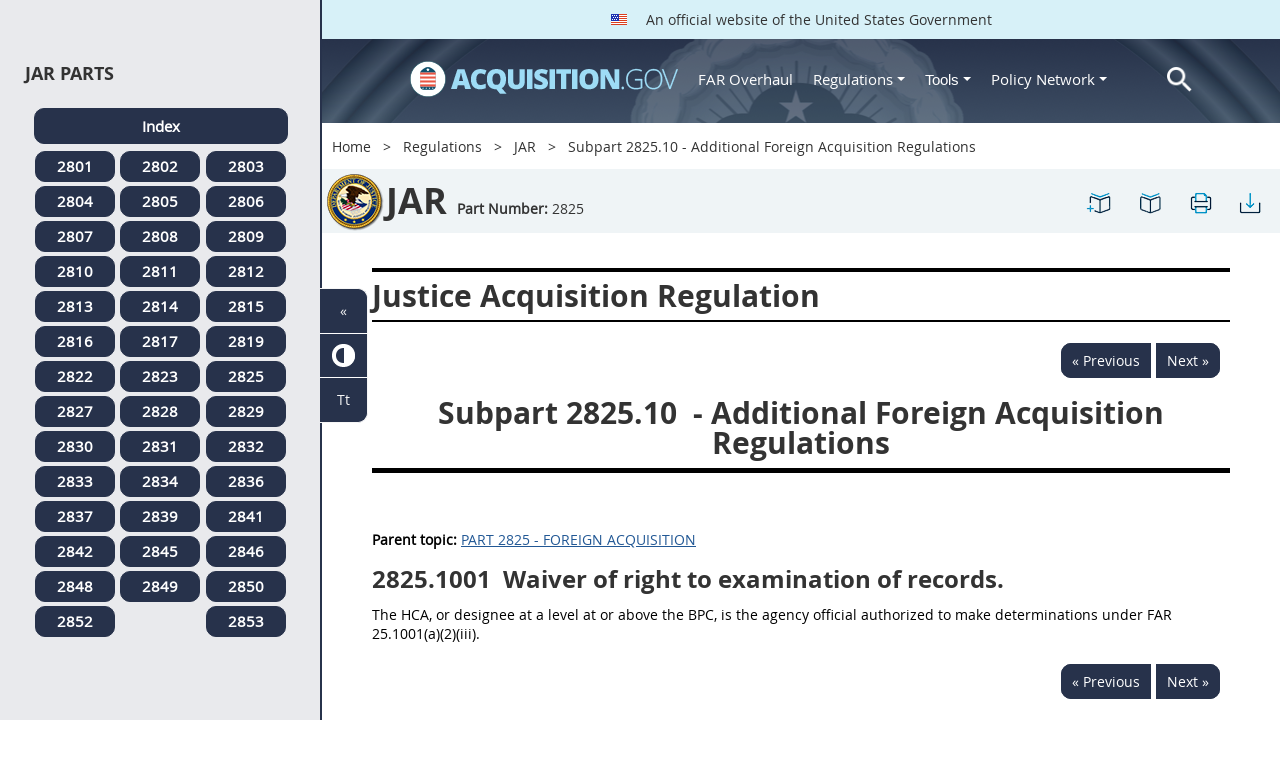

--- FILE ---
content_type: text/html; charset=UTF-8
request_url: https://www.acquisition.gov/jar/subpart-2825.10-additional-foreign-acquisition-regulations
body_size: 11824
content:
<!DOCTYPE html>
<html lang="en" dir="ltr" prefix="content: http://purl.org/rss/1.0/modules/content/  dc: http://purl.org/dc/terms/  foaf: http://xmlns.com/foaf/0.1/  og: http://ogp.me/ns#  rdfs: http://www.w3.org/2000/01/rdf-schema#  schema: http://schema.org/  sioc: http://rdfs.org/sioc/ns#  sioct: http://rdfs.org/sioc/types#  skos: http://www.w3.org/2004/02/skos/core#  xsd: http://www.w3.org/2001/XMLSchema# ">
<head>
  <meta charset="utf-8" />
<meta name="Generator" content="Drupal 10 (https://www.drupal.org)" />
<meta name="MobileOptimized" content="width" />
<meta name="HandheldFriendly" content="true" />
<meta name="viewport" content="width=device-width, initial-scale=1.0" />
<meta http-equiv="x-ua-compatible" content="ie=edge" />
<meta rel="apple-touch-icon" sizes="180x180" href="/sites/all/themes/acquisition_gov/assets/img/favicon/apple-touch-icon.png" />
<meta rel="manifest" href="/sites/all/themes/acquisition_gov/assets/img/favicon/manifest.png" />
<meta rel="mask-icon" color="#5bbad5" href="/sites/all/themes/acquisition_gov/assets/img/favicon/safari-pinned-tab.svg" />
<meta name="msapplication-config" content="/sites/all/themes/acquisition_gov/assets/img/favicon/browserconfig.xml" />
<meta name="theme-color" content="#ffffff" />
<meta name="apple-mobile-web-app-title" content="ACQ.gov" />
<meta name="application-name" content="ACQ.gov" />
<link rel="icon" href="/themes/custom/acquisition_gov/assets/img/favicon.ico" type="image/vnd.microsoft.icon" />
<script src="/sites/default/files/google_tag/ga4/google_tag.script.js?t90td1" defer></script>

  <title>Subpart 2825.10 - Additional Foreign Acquisition Regulations | Acquisition.GOV</title>
  <link rel="stylesheet" media="all" href="/modules/contrib/ajax_loader/css/throbber-general.css?t90td1" />
<link rel="stylesheet" media="all" href="/core/misc/components/progress.module.css?t90td1" />
<link rel="stylesheet" media="all" href="/core/misc/components/ajax-progress.module.css?t90td1" />
<link rel="stylesheet" media="all" href="/core/modules/system/css/components/align.module.css?t90td1" />
<link rel="stylesheet" media="all" href="/core/modules/system/css/components/fieldgroup.module.css?t90td1" />
<link rel="stylesheet" media="all" href="/core/modules/system/css/components/container-inline.module.css?t90td1" />
<link rel="stylesheet" media="all" href="/core/modules/system/css/components/clearfix.module.css?t90td1" />
<link rel="stylesheet" media="all" href="/core/modules/system/css/components/details.module.css?t90td1" />
<link rel="stylesheet" media="all" href="/core/modules/system/css/components/hidden.module.css?t90td1" />
<link rel="stylesheet" media="all" href="/core/modules/system/css/components/item-list.module.css?t90td1" />
<link rel="stylesheet" media="all" href="/core/modules/system/css/components/js.module.css?t90td1" />
<link rel="stylesheet" media="all" href="/core/modules/system/css/components/nowrap.module.css?t90td1" />
<link rel="stylesheet" media="all" href="/core/modules/system/css/components/position-container.module.css?t90td1" />
<link rel="stylesheet" media="all" href="/core/modules/system/css/components/reset-appearance.module.css?t90td1" />
<link rel="stylesheet" media="all" href="/core/modules/system/css/components/resize.module.css?t90td1" />
<link rel="stylesheet" media="all" href="/core/modules/system/css/components/system-status-counter.css?t90td1" />
<link rel="stylesheet" media="all" href="/core/modules/system/css/components/system-status-report-counters.css?t90td1" />
<link rel="stylesheet" media="all" href="/core/modules/system/css/components/system-status-report-general-info.css?t90td1" />
<link rel="stylesheet" media="all" href="/core/modules/system/css/components/tablesort.module.css?t90td1" />
<link rel="stylesheet" media="all" href="/modules/contrib/jquery_ui/assets/vendor/jquery.ui/themes/base/core.css?t90td1" />
<link rel="stylesheet" media="all" href="/modules/contrib/jquery_ui/assets/vendor/jquery.ui/themes/base/datepicker.css?t90td1" />
<link rel="stylesheet" media="all" href="/modules/contrib/jquery_ui/assets/vendor/jquery.ui/themes/base/theme.css?t90td1" />
<link rel="stylesheet" media="all" href="/modules/custom/agov_definitions/assets/vendor/tooltipster/dist/css/tooltipster.bundle.css?t90td1" />
<link rel="stylesheet" media="all" href="/modules/custom/agov_definitions/assets/css/definitions.css?t90td1" />
<link rel="stylesheet" media="all" href="/modules/custom/agov_favorites/css/agov-favorites.css?t90td1" />
<link rel="stylesheet" media="all" href="/modules/custom/agov_favorites/css/messages.css?t90td1" />
<link rel="stylesheet" media="all" href="/modules/custom/agov_gcloud/css/gcloud.css?t90td1" />
<link rel="stylesheet" media="all" href="/modules/custom/agov_modals_url/vendor/tooltipster/dist/css/tooltipster.bundle.css?t90td1" />
<link rel="stylesheet" media="all" href="/modules/custom/agov_modals_url/css/modals_url.css?t90td1" />
<link rel="stylesheet" media="all" href="/modules/contrib/ajax_loader/css/circle.css?t90td1" />
<link rel="stylesheet" media="all" href="/modules/contrib/extlink/css/extlink.css?t90td1" />
<link rel="stylesheet" media="all" href="/themes/custom/acquisition_gov/css/fonts.css?t90td1" />
<link rel="stylesheet" media="all" href="/themes/custom/acquisition_gov/css/styles.min.css?t90td1" />

  
</head>
<body class="node-jar regulation dita-regulation">

        <a href="#main-content" class="usa-skipnav usa-sr-only focusable">
      Skip to main content
    </a>
    <noscript><iframe src="https://www.googletagmanager.com/ns.html?id=GTM-NN28DNZN" height="0" width="0" style="display:none;visibility:hidden"></iframe></noscript>
      <div class="dialog-off-canvas-main-canvas" data-off-canvas-main-canvas>
    <div id="acquisition-wrapper">
  <div id="acquisition-content-wrapper">
    <div class="top-wrapper">
              <section class="usa-banner">
          <div class="usa-banner">
  <div class="usa-accordion">
    <header class="usa-banner__header">
      <div class="usa-banner__inner">
        <p class="usa-banner__header-text">
          <img class="usa-banner__header-flag" src="/themes/custom/acquisition_gov/assets/img/us-flag.png" alt="U.S. flag">
          An official website of the United States Government
        </p>
      </div>
    </header>
  </div>
</div>
        </section>
            
      <div class="usa-overlay"></div>
      <div class="header-wrapper">
        <header class="usa-header usa-header--extended" id="header" role="banner">

          
          
            <div class="region region-header usa-navbar" role="banner">
    <div class="usa-logo site-logo" id="logo">

          <a class="logo-img" href="/" accesskey="1" title="Home" aria-label="Home">
        <img src="/themes/custom/acquisition_gov/logo.png" alt="Home" />
      </a>
      <a href="javascript:void(0)" id="menu-burger" title="Open main menu in mobile." aria-label="Open main menu in mobile.">
        <div class="menu-btn">
          <div class="menu-btn__burger"></div>
        </div>
      </a>
    </div>
<nav role="navigation" aria-labelledby="block-acquisition-gov-main-menu-menu" id="block-acquisition-gov-main-menu">
            
  <h2 class="usa-sr-only" id="block-acquisition-gov-main-menu-menu">Main navigation</h2>
  

        

              <ul class="menu menu--main nav">
                                  <li aria-label="Home main" class="first menu-item--level-1">
                                        
                                    <a href="/" aria-label="Home main" class="first menu-item--level-1" id="acquisition-logo">
                <img src="/themes/custom/acquisition_gov/logo.png" class="acquisition-img" alt="Acquisition.gov" width="268" height="36" />
              </a>
                                        </li>
                              <li aria-label="FAR Overhaul main" class="menu-item--level-1">
                                        
                                    <a href="/far-overhaul" aria-label="FAR Overhaul main" class="menu-item--level-1" data-drupal-link-system-path="node/63539">FAR Overhaul</a>
                                        </li>
                              <li aria-label="Regulations main" class="expanded dropdown menu-item--level-1">
                                                                          
                                    <a href="/content/regulations" title="Regulations" aria-label="Regulations main" class="expanded dropdown menu-item--level-1 dropdown-toggle" data-toggle="dropdown" data-drupal-link-system-path="node/15972">Regulations <span class="caret"></span></a>
                                                                        <div class="menu menu--main nav mega-box logged-out regulations">
                                  <div class="content">
                                  <ul class="menu menu--level-2">
                                  <li class="expanded dropdown first menu-item--level-2">
                                        
                      <span title="Regulations Row 1" aria-label="Regulations Row 1" class="expanded dropdown first menu-item--level-2">Row 1</span>
                                              <div class="mega-row">
                              <ul class="menu menu--level-3">
                                  <li class="first menu-item--level-3">
                                        
                      <a href="/browse/index/far" class="first menu-item--level-3">
                              <h3 class="far-menu-label"><img src="/themes/custom/acquisition_gov/assets/img/logos/64/FAR.png" alt="FAR"/> FAR</h3>
                          </a>
                            </li>
                              <li class="menu-item--level-3">
                                        
                      <a href="/smart-matrix" class="menu-item--level-3">
                              <img src="/themes/custom/acquisition_gov/assets/img/logos/smart-matrix.png" alt="Smart Matrix" width="22"/> Smart Matrix
                          </a>
                            </li>
                              <li class="last menu-item--level-3">
                                        
                      <a href="/chapter_99" class="last menu-item--level-3">
                              <img src="/themes/custom/acquisition_gov/assets/img/logos/27/FAR.png" alt="Chapter 99 (CAS)" width="27"/> Chapter 99 (CAS)
                          </a>
                            </li>
          </ul>
  
              </div>
                              </li>
                              <li class="expanded dropdown menu-item--level-2">
                                        
                      <span title="Regulations Row 2" aria-label="Regulations Row 2" class="expanded dropdown menu-item--level-2">Row 2</span>
                                              <div class="mega-row">
                              <ul class="menu menu--level-3">
                                  <li class="first menu-item--level-3">
                                        
                      <a href="/dfars" class="first menu-item--level-3">
                              <img src="/themes/custom/acquisition_gov/assets/img/logos/32/DFARS.png" alt="DFARS" width="32"/> DFARS
                          </a>
                            </li>
                              <li class="menu-item--level-3">
                                        
                      <a href="/dfarspgi" class="menu-item--level-3">
                              <img src="/themes/custom/acquisition_gov/assets/img/logos/32/DFARSPGI.png" alt="DFARSPGI" width="32"/> DFARSPGI
                          </a>
                            </li>
                              <li class="menu-item--level-3">
                                        
                      <a href="/afars" class="menu-item--level-3">
                              <img src="/themes/custom/acquisition_gov/assets/img/logos/32/AFARS.png" alt="AFARS" width="32"/> AFARS
                          </a>
                            </li>
                              <li class="menu-item--level-3">
                                        
                      <a href="/daffars" class="menu-item--level-3">
                              <img src="/themes/custom/acquisition_gov/assets/img/logos/32/DAFFARS.png" alt="DAFFARS" width="32"/> DAFFARS
                          </a>
                            </li>
                              <li class="menu-item--level-3">
                                        
                      <a href="/daffars/mp" class="menu-item--level-3">
                              <img src="/themes/custom/acquisition_gov/assets/img/logos/32/DAFFARS.png" alt="DAFFARS MP" width="32"/> DAFFARS MP
                          </a>
                            </li>
                              <li class="menu-item--level-3">
                                        
                      <a href="/dars" class="menu-item--level-3">
                              <img src="/themes/custom/acquisition_gov/assets/img/logos/32/DARS.png" alt="DARS" width="32"/> DARS
                          </a>
                            </li>
                              <li class="menu-item--level-3">
                                        
                      <a href="/dlad" class="menu-item--level-3">
                              <img src="/themes/custom/acquisition_gov/assets/img/logos/32/DLAD.png" alt="DLAD" width="32"/> DLAD
                          </a>
                            </li>
                              <li class="menu-item--level-3">
                                        
                      <a href="/nmcars" class="menu-item--level-3">
                              <img src="/themes/custom/acquisition_gov/assets/img/logos/32/NMCARS.png" alt="NMCARS" width="32"/> NMCARS
                          </a>
                            </li>
                              <li class="menu-item--level-3">
                                        
                      <a href="/sofars" class="menu-item--level-3">
                              <img src="/themes/custom/acquisition_gov/assets/img/logos/32/SOFARS.png" alt="SOFARS" width="32"/> SOFARS
                          </a>
                            </li>
                              <li class="last menu-item--level-3">
                                        
                      <a href="/transfars" class="last menu-item--level-3">
                              <img src="/themes/custom/acquisition_gov/assets/img/logos/32/TRANSFARS.png" alt="TRANSFARS" width="32"/> TRANSFARS
                          </a>
                            </li>
          </ul>
  
              </div>
                              </li>
                              <li class="expanded dropdown menu-item--level-2">
                                        
                      <span title="Regulations Row 3" aria-label="Regulations Row 3" class="expanded dropdown menu-item--level-2">Row 3</span>
                                              <div class="mega-row">
                              <ul class="menu menu--level-3">
                                  <li class="first menu-item--level-3">
                                        
                      <a href="/agar" class="first menu-item--level-3">
                              <img src="/themes/custom/acquisition_gov/assets/img/logos/32/AGAR.png" alt="AGAR" width="32"/> AGAR
                          </a>
                            </li>
                              <li class="menu-item--level-3">
                                        
                      <a href="/aidar" class="menu-item--level-3">
                              <img src="/themes/custom/acquisition_gov/assets/img/logos/32/AIDAR.png" alt="AIDAR" width="32"/> AIDAR
                          </a>
                            </li>
                              <li class="menu-item--level-3">
                                        
                      <a href="/car" class="menu-item--level-3">
                              <img src="/themes/custom/acquisition_gov/assets/img/logos/32/CAR.png" alt="CAR" width="32"/> CAR
                          </a>
                            </li>
                              <li class="menu-item--level-3">
                                        
                      <a href="/dears" class="menu-item--level-3">
                              <img src="/themes/custom/acquisition_gov/assets/img/logos/32/DEAR.png" alt="DEAR" width="32"/> DEAR
                          </a>
                            </li>
                              <li class="menu-item--level-3">
                                        
                      <a href="/diar" class="menu-item--level-3">
                              <img src="/themes/custom/acquisition_gov/assets/img/logos/32/DIAR.png" alt="DIAR" width="32"/> DIAR
                          </a>
                            </li>
                              <li class="menu-item--level-3">
                                        
                      <a href="/dolar" class="menu-item--level-3">
                              <img src="/themes/custom/acquisition_gov/assets/img/logos/32/DOLAR.png" alt="DOLAR" width="32"/> DOLAR
                          </a>
                            </li>
                              <li class="menu-item--level-3">
                                        
                      <a href="/dosar" class="menu-item--level-3">
                              <img src="/themes/custom/acquisition_gov/assets/img/logos/32/DOSAR.png" alt="DOSAR" width="32"/> DOSAR
                          </a>
                            </li>
                              <li class="last menu-item--level-3">
                                        
                      <a href="/dtar" class="last menu-item--level-3">
                              <img src="/themes/custom/acquisition_gov/assets/img/logos/32/DTAR.png" alt="DTAR" width="32"/> DTAR
                          </a>
                            </li>
          </ul>
  
              </div>
                              </li>
                              <li class="expanded dropdown menu-item--level-2">
                                        
                      <span title="Regulations Row 4" aria-label="Regulations Row 4" class="expanded dropdown menu-item--level-2">Row 4</span>
                                              <div class="mega-row">
                              <ul class="menu menu--level-3">
                                  <li class="first menu-item--level-3">
                                        
                      <a href="/edar" class="first menu-item--level-3">
                              <img src="/themes/custom/acquisition_gov/assets/img/logos/32/EDAR.png" alt="EDAR" width="32"/> EDAR
                          </a>
                            </li>
                              <li class="menu-item--level-3">
                                        
                      <a href="/epaar" class="menu-item--level-3">
                              <img src="/themes/custom/acquisition_gov/assets/img/logos/32/EPAAR.png" alt="EPAAR" width="32"/> EPAAR
                          </a>
                            </li>
                              <li class="menu-item--level-3">
                                        
                      <a href="/fehbar" class="menu-item--level-3">
                              <img src="/themes/custom/acquisition_gov/assets/img/logos/32/FEHBAR.png" alt="FEHBAR" width="32"/> FEHBAR
                          </a>
                            </li>
                              <li class="menu-item--level-3">
                                        
                      <a href="/browse/index/gsam" class="menu-item--level-3">
                              <img src="/themes/custom/acquisition_gov/assets/img/logos/32/GSAM.png" alt="GSAM/R" width="32"/> GSAM/R
                          </a>
                            </li>
                              <li class="menu-item--level-3">
                                        
                      <a href="/hhsar" class="menu-item--level-3">
                              <img src="/themes/custom/acquisition_gov/assets/img/logos/32/HHSAR.png" alt="HHSAR" width="32"/> HHSAR
                          </a>
                            </li>
                              <li class="menu-item--level-3">
                                        
                      <a href="/hsar" class="menu-item--level-3">
                              <img src="/themes/custom/acquisition_gov/assets/img/logos/32/HSAR.png" alt="HSAR" width="32"/> HSAR
                          </a>
                            </li>
                              <li class="last menu-item--level-3">
                                        
                      <a href="/hudar" class="last menu-item--level-3">
                              <img src="/themes/custom/acquisition_gov/assets/img/logos/32/HUDAR.png" alt="HUDAR" width="32"/> HUDAR
                          </a>
                            </li>
          </ul>
  
              </div>
                              </li>
                              <li class="expanded dropdown last menu-item--level-2">
                                        
                      <span title="Regulations Row 5" aria-label="Regulations Row 5" class="expanded dropdown last menu-item--level-2">Row 5</span>
                                              <div class="mega-row">
                              <ul class="menu menu--level-3">
                                  <li class="first menu-item--level-3">
                                        
                      <a href="/iaar" class="first menu-item--level-3">
                              <img src="/themes/custom/acquisition_gov/assets/img/logos/32/IAAR.png" alt="IAAR" width="32"/> IAAR
                          </a>
                            </li>
                              <li class="menu-item--level-3">
                                        
                      <a href="/jar" class="menu-item--level-3">
                              <img src="/themes/custom/acquisition_gov/assets/img/logos/32/JAR.png" alt="JAR" width="32"/> JAR
                          </a>
                            </li>
                              <li class="menu-item--level-3">
                                        
                      <a href="/lifar" class="menu-item--level-3">
                              <img src="/themes/custom/acquisition_gov/assets/img/logos/32/LIFAR.png" alt="LIFAR" width="32"/> LIFAR
                          </a>
                            </li>
                              <li class="menu-item--level-3">
                                        
                      <a href="/nfs" class="menu-item--level-3">
                              <img src="/themes/custom/acquisition_gov/assets/img/logos/32/NFS.png" alt="NFS" width="32"/> NFS
                          </a>
                            </li>
                              <li class="menu-item--level-3">
                                        
                      <a href="/nrcar" class="menu-item--level-3">
                              <img src="/themes/custom/acquisition_gov/assets/img/logos/32/NRCAR.png" alt="NRCAR" width="32"/> NRCAR
                          </a>
                            </li>
                              <li class="menu-item--level-3">
                                        
                      <a href="/tar" class="menu-item--level-3">
                              <img src="/themes/custom/acquisition_gov/assets/img/logos/32/TAR.png" alt="TAR" width="32"/> TAR
                          </a>
                            </li>
                              <li class="last menu-item--level-3">
                                        
                      <a href="/vaar" class="last menu-item--level-3">
                              <img src="/themes/custom/acquisition_gov/assets/img/logos/32/VAAR.png" alt="VAAR" width="32"/> VAAR
                          </a>
                            </li>
          </ul>
  
              </div>
                              </li>
          </ul>
  
                  </div>
                              </div>
                              </li>
                              <li aria-label="Tools main" class="expanded dropdown menu-item--level-1">
                                                                          
                                    <button title="Tools" aria-label="Tools main" class="expanded dropdown menu-item--level-1 dropdown-toggle" data-toggle="dropdown" type="button">Tools <span class="caret"></span></button>
                                                                        <div class="mega-box logged-out regulations tools">
                                  <div class="content">
                                  <ul class="menu menu--level-2">
                                  <li class="first menu-item--level-2">
                                        
                      <a href="/archives?type=FAR" title="Archives" aria-label="Archives" class="first menu-item--level-2" data-drupal-link-query="{&quot;type&quot;:&quot;FAR&quot;}" data-drupal-link-system-path="archives">Archives</a>
                            </li>
                              <li class="menu-item--level-2">
                                        
                      <a href="/smart-matrix" title="Smart Matrix" aria-label="Smart Matrix" class="menu-item--level-2" data-drupal-link-system-path="smart-matrix">Smart Matrix</a>
                            </li>
                              <li class="menu-item--level-2">
                                        
                      <a href="/search/advanced?keys=&amp;page=0&amp;sort_by=search_api_relevance&amp;sort_order=DESC&amp;type%5Bfar_dita%5D=far_dita" title="Regulations Search" aria-label="Regulations Search" class="menu-item--level-2" data-drupal-link-query="{&quot;keys&quot;:&quot;&quot;,&quot;page&quot;:&quot;0&quot;,&quot;sort_by&quot;:&quot;search_api_relevance&quot;,&quot;sort_order&quot;:&quot;DESC&quot;,&quot;type&quot;:{&quot;far_dita&quot;:&quot;far_dita&quot;}}" data-drupal-link-system-path="search/advanced">Regulations Search</a>
                            </li>
                              <li class="last menu-item--level-2">
                                        
                      <a href="/arc" title="Acquisition Regulation Comparator (ARC)" aria-label="Acquisition Regulation Comparator (ARC)" class="last menu-item--level-2" data-drupal-link-system-path="arc">Acquisition Regulation Comparator (ARC)</a>
                            </li>
          </ul>
  
                  </div>
                              </div>
                              </li>
                              <li aria-label="Policy Network main" class="expanded dropdown menu-item--level-1">
                                                                          
                                    <a href="/policy-network" aria-label="Policy Network main" class="expanded dropdown menu-item--level-1 dropdown-toggle" data-toggle="dropdown" data-drupal-link-system-path="node/3846">Policy Network <span class="caret"></span></a>
                                                                        <div class="mega-box logged-out regulations tools policy-network">
                                  <div class="content">
                                  <ul class="menu menu--level-2">
                                  <li class="first menu-item--level-2">
                                        
                      <a href="/cao-home" class="first menu-item--level-2" data-drupal-link-system-path="node/3756">CAOC</a>
                            </li>
                              <li class="menu-item--level-2">
                                        
                      <a href="/content/civilian-agency-acquisition-council-caac" class="menu-item--level-2" data-drupal-link-system-path="node/3244">CAAC</a>
                            </li>
                              <li class="menu-item--level-2">
                                        
                      <a href="/far-council" class="menu-item--level-2" data-drupal-link-system-path="node/3849">FAR Council</a>
                            </li>
                              <li class="last menu-item--level-2">
                                        
                      <a href="/isdc-home" class="last menu-item--level-2" data-drupal-link-system-path="node/3851">ISDC</a>
                            </li>
          </ul>
  
                  </div>
                              </div>
                              </li>
                              <li aria-label="Search main" class="last menu-item--level-1">
                                        
                                    <a href="/search/advanced?keys=&amp;page=0&amp;sort_by=search_api_relevance&amp;sort_order=DESC&amp;type%5Bfar_dita%5D=far_dita" aria-label="Search main" class="last menu-item--level-1" id="acquisition-search">
                <img src="/themes/custom/acquisition_gov/assets/img/search-icon.png" class="acquisition-img" alt="Search Acquisition.gov" width="25" height="25"/>
              </a>
                                        </li>
          </ul>
  

  </nav>

</div>


            
        </header>
      </div>
    </div>

    
    <main class="main-content usa-layout-docs usa-section agov-main-section " role="main" id="main-content">

      <div class="grid-container">

                  <div class="grid-row grid-row-breadcrumb">
                  <div id="block-breadcrumbs" class="block block-system block-system-breadcrumb-block">
  
    
          <nav role="navigation" aria-labelledby="system-breadcrumb">
        <h2 id="system-breadcrumb" class="usa-sr-only">Breadcrumb</h2>
        <ol class="usa-breadcrumb__list">
                            <li class="usa-breadcrumb__list-item">
                                            <a href="/" class="usa-breadcrumb__link">Home</a>
                                    </li>
                            <li class="usa-breadcrumb__list-item">
                                            <a href="/content/regulations" class="usa-breadcrumb__link">Regulations</a>
                                    </li>
                            <li class="usa-breadcrumb__list-item">
                                            <a href="/jar" class="usa-breadcrumb__link">JAR</a>
                                    </li>
                            <li class="usa-breadcrumb__list-item">
                                            Subpart 2825.10 - Additional Foreign Acquisition Regulations
                                    </li>
                    </ol>
    </nav>

  </div>

  
          </div>
        
                  <div class="grid-row dfars-grid-row grid-row-secondary-menu">
            <div class="usa-nav__secondary">
    <div class="usa-nav__secondary usa-secondary_menus">
        <a href="javascript:void(0)" id="caoc-menu-burger"  title="Open caoc menu in mobile." aria-label="Open caoc menu in mobile.">
            <div class="caoc-menu-btn">
                <div class="caoc-menu-btn__burger"></div>
            </div>
        </a>
        <div id="block-regulationtitleblock" class="block block-agov-browse block-agov-regulation-title-favorites-block">
  
    
      <div class="agov-regulation-title"><div class="agov-regulation-title-image"><img src="/themes/custom/acquisition_gov/assets/img/logos/64/JAR.png" class="acquisition-img" alt="HTML" /></div>
<div class="agov-regulation-title-text"><h1>JAR</h1><p><b>Part Number:</b> <span id="open-left-side-menu-non-dita" data-type="jar" data-part="2825">2825</p></div>
</div>
<ul class="usa-nav__secondary-links"><li><a href="/jar/subpart-2825.10-additional-foreign-acquisition-regulations" id="favorites-create-bookmark" title="Add Bookmark" aria-label="Subpart 2825.10 - Additional Foreign Acquisition Regulations" data-node="51195" data-title="Subpart 2825.10 - Additional Foreign Acquisition Regulations" target="_self"><img src="/modules/custom/agov_favorites/images/30px/bookmark-add.png" width="30" alt="Subpart 2825.10 - Additional Foreign Acquisition Regulations" /></a></li><li><a href="/get-bookmarks" id="favorites-open-bookmarks" title="Open bookmarks." aria-label="Open bookmarks." data-node="51195" data-title="Open bookmarks." target="_self"><img src="/modules/custom/agov_favorites/images/30px/bookmark-open.png" width="30" alt="Open bookmarks." /></a></li><li><a href="/node/51195/printable/print" id="print-page" title="Print Subpart 2825.10 - Additional Foreign Acquisition Regulations page." aria-label="Print Subpart 2825.10 - Additional Foreign Acquisition Regulations page." data-node="51195" data-title="Print Subpart 2825.10 - Additional Foreign Acquisition Regulations page." target="_blank"><img src="/modules/custom/agov_favorites/images/30px/print.png" width="30" alt="Print Subpart 2825.10 - Additional Foreign Acquisition Regulations page." /></a></li><li><a href="/node/51195/printable/pdf" id="download-pdf" title="Download Subpart 2825.10 - Additional Foreign Acquisition Regulations page." aria-label="Download Subpart 2825.10 - Additional Foreign Acquisition Regulations page." data-node="51195" data-title="Download Subpart 2825.10 - Additional Foreign Acquisition Regulations page." target="_blank"><img src="/modules/custom/agov_favorites/images/30px/download.png" width="30" alt="Download Subpart 2825.10 - Additional Foreign Acquisition Regulations page." /></a></li></ul>
  </div>

    </div>
</div>
          </div>
        
                  <div class="agov-status-messages">
            <div data-drupal-messages-fallback class="hidden"></div>


          </div>

                                <div class="grid-row ">
              
            </div>
                  
        <div class="grid-row grid-gap">
          
          <div class="usa-layout-docs__main desktop:grid-col-fill">
                <div id="block-nonditaregulationtitleblock" class="block block-agov-browse block-agov-nondita-regulation-title-block">
  
    
        <div class="nopadding">
    <h2 class="non-dita-regulation-title"> Justice Acquisition Regulation</h2>
  </div>

  </div>
<div id="block-regulationpageblock" class="block block-agov-browse block-agov-regulation-page-block">
  
    
      <div class="nextprev"><a href="/jar/2825.206-noncompliance." class="docprevious docprevround" title="Previous" aria-label="Previous">« Previous</a><a href="/jar/2825.1001-waiver-right-examination-records." class="docnext docnextround" title="Next" aria-label="Next">Next »</a></div>
<div class="regulation-content">
<article role="article" aria-labelledby="ariaid-title1"><article class="nested0" aria-labelledby="ariaid-title1" id="Subpart_2825_10_T48_601163223">       <h1 class="title topictitle1 Subpart" id="ariaid-title1">          <span class="ph autonumber">Subpart 2825.10</span> - Additional Foreign Acquisition Regulations</h1>    <nav role="navigation" class="related-links"><div class="familylinks"><div class="parentlink"><strong>Parent topic:</strong>  <a class="link String2Xref" href="/jar/part-2825-foreign-acquisition" title="PART 2825 - FOREIGN ACQUISITION" aria-label="PART 2825 - FOREIGN ACQUISITION. Link 0">PART 2825 - FOREIGN ACQUISITION</a></div></div></nav><article class="topic concept nested1 Section" aria-labelledby="ariaid-title2" id="Section_2825_1001_T48_60116322311">       <h2 class="title topictitle2" id="ariaid-title2">          <span class="ph autonumber">2825.1001</span> Waiver of right to examination of records.</h2>       <div class="body conbody">          <p class="p P">The HCA, or designee at a level at or above the BPC, is the agency official authorized to make determinations under FAR 25.1001(a)(2)(iii).   </p>       </div>    </article> </article> </article>
</div>
<div class="nextprev"><a href="/jar/2825.206-noncompliance." class="docprevious docprevround" title="Previous" aria-label="Previous">« Previous</a><a href="/jar/2825.1001-waiver-right-examination-records." class="docnext docnextround" title="Next" aria-label="Next">Next »</a></div>

  </div>
<div id="block-favoriteslinksblock" class="block block-agov-favorites block-agov-favorites-links-block">
  
    
      <div id="favorites-container"><div id="favorites-header"><h4 id="favorites-heading">Favorite</h4><h4 id="favorites-close-bookmarks">X</h4></div>
<div id="favorites-menu-container"></div>
</div>

  </div>
<div id="block-messagemodalblock" class="block block-agov-favorites block-agov-message-modal-block">
  
    
      <div class="messages-overlay"><div id="messages-container"><div id="messages-header"></div>
<div id="messages-menu-container"></div>
</div>
</div>

  </div>
<div id="block-acquisition-gov-content" class="block block-system block-system-main-block">
  
    
      
  </div>


          </div>
                  </div>
      </div>

      <div id="left-side-menu" class="left-sidenav open">
        <div class="left-side-menu-items">
          <div id="parts-column">
            <div id="parts-column-header">
              <h2>JAR Parts</h2>
            </div>
            <div id="parts-wrapper">
                                    <nav role="navigation" aria-labelledby="block-regulationsjarmenu-2-menu" id="block-regulationsjarmenu-2">
            
  <h2 class="usa-sr-only" id="block-regulationsjarmenu-2-menu">Regulations Jar Menu</h2>
  

        
      <ul class="menu menu--regulations-jar-menu nav">
                              <li aria-label="Index regulations-jar-menu" class="first">
                                                  <a href="/jar" class="regulation-part-full-link first" title="JAR Index" aria-label="Index regulations-jar-menu" data-drupal-link-system-path="jar">Index</a>
                  </li>
                              <li aria-label="2801 regulations-jar-menu">
                                                  <a href="/jar/part-2801-department-justice-acquisition-regulation-system" class="regulation-part-link" title="PART 2801 - DEPARTMENT OF JUSTICE ACQUISITION REGULATION SYSTEM" aria-label="2801 regulations-jar-menu" data-drupal-link-system-path="node/50985">2801</a>
                  </li>
                              <li aria-label="2802 regulations-jar-menu">
                                                  <a href="/jar/part-2802-definitions-words-and-terms" class="regulation-part-link" title="PART 2802 - DEFINITIONS OF WORDS AND TERMS" aria-label="2802 regulations-jar-menu" data-drupal-link-system-path="node/51000">2802</a>
                  </li>
                              <li aria-label="2803 regulations-jar-menu">
                                                  <a href="/jar/part-2803-improper-business-practices-and-personal-conflicts-interest" class="regulation-part-link" title="PART 2803 - IMPROPER BUSINESS PRACTICES AND PERSONAL CONFLICTS OF INTEREST" aria-label="2803 regulations-jar-menu" data-drupal-link-system-path="node/51003">2803</a>
                  </li>
                              <li aria-label="2804 regulations-jar-menu">
                                                  <a href="/jar/part-2804-administrative-matters" class="regulation-part-link" title="PART 2804 - ADMINISTRATIVE MATTERS" aria-label="2804 regulations-jar-menu" data-drupal-link-system-path="node/51028">2804</a>
                  </li>
                              <li aria-label="2805 regulations-jar-menu">
                                                  <a href="/jar/part-2805-publicizing-contract-actions" class="regulation-part-link" title="PART 2805 - PUBLICIZING CONTRACT ACTIONS" aria-label="2805 regulations-jar-menu" data-drupal-link-system-path="node/51038">2805</a>
                  </li>
                              <li aria-label="2806 regulations-jar-menu">
                                                  <a href="/jar/part-2806-competition-requirements" class="regulation-part-link" title="PART 2806 - COMPETITION REQUIREMENTS" aria-label="2806 regulations-jar-menu" data-drupal-link-system-path="node/51048">2806</a>
                  </li>
                              <li aria-label="2807 regulations-jar-menu">
                                                  <a href="/jar/part-2807-acquisition-planning" class="regulation-part-link" title="PART 2807 - ACQUISITION PLANNING" aria-label="2807 regulations-jar-menu" data-drupal-link-system-path="node/51055">2807</a>
                  </li>
                              <li aria-label="2808 regulations-jar-menu">
                                                  <a href="/jar/part-2808-required-sources-supplies-and-services" class="regulation-part-link" title="PART 2808 - REQUIRED SOURCES OF SUPPLIES AND SERVICES" aria-label="2808 regulations-jar-menu" data-drupal-link-system-path="node/51060">2808</a>
                  </li>
                              <li aria-label="2809 regulations-jar-menu">
                                                  <a href="/jar/part-2809-contractor-qualifications" class="regulation-part-link" title="PART 2809 - CONTRACTOR QUALIFICATIONS" aria-label="2809 regulations-jar-menu" data-drupal-link-system-path="node/51069">2809</a>
                  </li>
                              <li aria-label="2810 regulations-jar-menu">
                                                  <a href="/jar/part-2810-market-research" class="regulation-part-link" title="PART 2810 - MARKET RESEARCH" aria-label="2810 regulations-jar-menu" data-drupal-link-system-path="node/51080">2810</a>
                  </li>
                              <li aria-label="2811 regulations-jar-menu">
                                                  <a href="/jar/part-2811-describing-agency-needs" class="regulation-part-link" title="PART 2811 - DESCRIBING AGENCY NEEDS" aria-label="2811 regulations-jar-menu" data-drupal-link-system-path="node/51082">2811</a>
                  </li>
                              <li aria-label="2812 regulations-jar-menu">
                                                  <a href="/jar/part-2812-acquisition-commercial-items" class="regulation-part-link" title="PART 2812 - ACQUISITION OF COMMERCIAL ITEMS" aria-label="2812 regulations-jar-menu" data-drupal-link-system-path="node/51090">2812</a>
                  </li>
                              <li aria-label="2813 regulations-jar-menu">
                                                  <a href="/jar/part-2813-simplified-acquisition-procedures" class="regulation-part-link" title="PART 2813 - SIMPLIFIED ACQUISITION PROCEDURES" aria-label="2813 regulations-jar-menu" data-drupal-link-system-path="node/51095">2813</a>
                  </li>
                              <li aria-label="2814 regulations-jar-menu">
                                                  <a href="/jar/part-2814-sealed-bidding" class="regulation-part-link" title="PART 2814 - SEALED BIDDING" aria-label="2814 regulations-jar-menu" data-drupal-link-system-path="node/51106">2814</a>
                  </li>
                              <li aria-label="2815 regulations-jar-menu">
                                                  <a href="/jar/part-2815-contracting-negotiation" class="regulation-part-link" title="PART 2815 - CONTRACTING BY NEGOTIATION" aria-label="2815 regulations-jar-menu" data-drupal-link-system-path="node/51113">2815</a>
                  </li>
                              <li aria-label="2816 regulations-jar-menu">
                                                  <a href="/jar/part-2816-types-contracts" class="regulation-part-link" title="PART 2816 - TYPES OF CONTRACTS" aria-label="2816 regulations-jar-menu" data-drupal-link-system-path="node/51125">2816</a>
                  </li>
                              <li aria-label="2817 regulations-jar-menu">
                                                  <a href="/jar/part-2817-special-contracting-methods" class="regulation-part-link" title="PART 2817 - SPECIAL CONTRACTING METHODS" aria-label="2817 regulations-jar-menu" data-drupal-link-system-path="node/51134">2817</a>
                  </li>
                              <li aria-label="2819 regulations-jar-menu">
                                                  <a href="/jar/part-2819-small-business-programs" class="regulation-part-link" title="PART 2819 - SMALL BUSINESS PROGRAMS" aria-label="2819 regulations-jar-menu" data-drupal-link-system-path="node/51142">2819</a>
                  </li>
                              <li aria-label="2822 regulations-jar-menu">
                                                  <a href="/jar/part-2822-application-labor-laws-government-acquisitions" class="regulation-part-link" title="PART 2822 - APPLICATION OF LABOR LAWS TO GOVERNMENT ACQUISITIONS" aria-label="2822 regulations-jar-menu" data-drupal-link-system-path="node/51148">2822</a>
                  </li>
                              <li aria-label="2823 regulations-jar-menu">
                                                  <a href="/jar/part-2823-environment-energy-and-water-efficiency-renewable-energy-technologies-occupational-safety-and-drug-free-workplace" class="regulation-part-link" title="PART 2823 - ENVIRONMENT, ENERGY AND WATER EFFICIENCY, RENEWABLE ENERGY TECHNOLOGIES, OCCUPATIONAL SAFETY, AND DRUG-FREE WORKPLACE" aria-label="2823 regulations-jar-menu" data-drupal-link-system-path="node/51175">2823</a>
                  </li>
                              <li aria-label="2825 regulations-jar-menu">
                                                  <a href="/jar/part-2825-foreign-acquisition" class="regulation-part-link" title="PART 2825 - FOREIGN ACQUISITION" aria-label="2825 regulations-jar-menu" data-drupal-link-system-path="node/51187">2825</a>
                  </li>
                              <li aria-label="2827 regulations-jar-menu">
                                                  <a href="/jar/part-2827-patents-data-and-copyrights" class="regulation-part-link" title="PART 2827 - PATENTS, DATA, AND COPYRIGHTS" aria-label="2827 regulations-jar-menu" data-drupal-link-system-path="node/51198">2827</a>
                  </li>
                              <li aria-label="2828 regulations-jar-menu">
                                                  <a href="/jar/part-2828-bonds-and-insurance" class="regulation-part-link" title="PART 2828 - BONDS AND INSURANCE" aria-label="2828 regulations-jar-menu" data-drupal-link-system-path="node/51201">2828</a>
                  </li>
                              <li aria-label="2829 regulations-jar-menu">
                                                  <a href="/jar/part-2829-taxes" class="regulation-part-link" title="PART 2829 - TAXES" aria-label="2829 regulations-jar-menu" data-drupal-link-system-path="node/51213">2829</a>
                  </li>
                              <li aria-label="2830 regulations-jar-menu">
                                                  <a href="/jar/part-2830-ccost-accounting-standards-administration" class="regulation-part-link" title="PART 2830 - CCOST ACCOUNTING STANDARDS ADMINISTRATION" aria-label="2830 regulations-jar-menu" data-drupal-link-system-path="node/51217">2830</a>
                  </li>
                              <li aria-label="2831 regulations-jar-menu">
                                                  <a href="/jar/part-2831-contract-cost-principles-and-procedures" class="regulation-part-link" title="PART 2831 - CONTRACT COST PRINCIPLES AND PROCEDURES" aria-label="2831 regulations-jar-menu" data-drupal-link-system-path="node/51221">2831</a>
                  </li>
                              <li aria-label="2832 regulations-jar-menu">
                                                  <a href="/jar/part-2832-contract-financing" class="regulation-part-link" title="PART 2832 - CONTRACT FINANCING" aria-label="2832 regulations-jar-menu" data-drupal-link-system-path="node/51228">2832</a>
                  </li>
                              <li aria-label="2833 regulations-jar-menu">
                                                  <a href="/jar/part-2833-protests-disputes-and-appeals" class="regulation-part-link" title="PART 2833 - PROTESTS, DISPUTES, AND APPEALS" aria-label="2833 regulations-jar-menu" data-drupal-link-system-path="node/51253">2833</a>
                  </li>
                              <li aria-label="2834 regulations-jar-menu">
                                                  <a href="/jar/part-2834-major-system-acquisition" class="regulation-part-link" title="PART 2834 - MAJOR SYSTEM ACQUISITION" aria-label="2834 regulations-jar-menu" data-drupal-link-system-path="node/51265">2834</a>
                  </li>
                              <li aria-label="2836 regulations-jar-menu">
                                                  <a href="/jar/part-2836-construction-and-architect-engineer-contracts" class="regulation-part-link" title="PART 2836 - CONSTRUCTION AND ARCHITECT-ENGINEER CONTRACTS" aria-label="2836 regulations-jar-menu" data-drupal-link-system-path="node/51271">2836</a>
                  </li>
                              <li aria-label="2837 regulations-jar-menu">
                                                  <a href="/jar/part-2837-service-contracting" class="regulation-part-link" title="PART 2837 - SERVICE CONTRACTING" aria-label="2837 regulations-jar-menu" data-drupal-link-system-path="node/51279">2837</a>
                  </li>
                              <li aria-label="2839 regulations-jar-menu">
                                                  <a href="/jar/part-2839-acquisition-information-technology" class="regulation-part-link" title="PART 2839 - ACQUISITION OF INFORMATION TECHNOLOGY" aria-label="2839 regulations-jar-menu" data-drupal-link-system-path="node/51286">2839</a>
                  </li>
                              <li aria-label="2841 regulations-jar-menu">
                                                  <a href="/jar/part-2841-acquisition-utility-services" class="regulation-part-link" title="PART 2841 - ACQUISITION OF UTILITY SERVICES" aria-label="2841 regulations-jar-menu" data-drupal-link-system-path="node/51290">2841</a>
                  </li>
                              <li aria-label="2842 regulations-jar-menu">
                                                  <a href="/jar/part-2842-contract-administration-and-audit-services" class="regulation-part-link" title="PART 2842 - CONTRACT ADMINISTRATION AND AUDIT SERVICES" aria-label="2842 regulations-jar-menu" data-drupal-link-system-path="node/51294">2842</a>
                  </li>
                              <li aria-label="2845 regulations-jar-menu">
                                                  <a href="/jar/part-2845-government-property" class="regulation-part-link" title="PART 2845 - GOVERNMENT PROPERTY" aria-label="2845 regulations-jar-menu" data-drupal-link-system-path="node/51300">2845</a>
                  </li>
                              <li aria-label="2846 regulations-jar-menu">
                                                  <a href="/jar/part-2846-quality-assurance" class="regulation-part-link" title="PART 2846 - QUALITY ASSURANCE" aria-label="2846 regulations-jar-menu" data-drupal-link-system-path="node/51304">2846</a>
                  </li>
                              <li aria-label="2848 regulations-jar-menu">
                                                  <a href="/jar/part-2848-value-engineering" class="regulation-part-link" title="PART 2848 - VALUE ENGINEERING" aria-label="2848 regulations-jar-menu" data-drupal-link-system-path="node/51309">2848</a>
                  </li>
                              <li aria-label="2849 regulations-jar-menu">
                                                  <a href="/jar/part-2849-termination-contracts" class="regulation-part-link" title="PART 2849 - TERMINATION OF CONTRACTS" aria-label="2849 regulations-jar-menu" data-drupal-link-system-path="node/51314">2849</a>
                  </li>
                              <li aria-label="2850 regulations-jar-menu">
                                                  <a href="/jar/part-2850-extraordinary-contractual-actions-and-safety-act" class="regulation-part-link" title="PART 2850 - EXTRAORDINARY CONTRACTUAL ACTIONS AND THE SAFETY ACT" aria-label="2850 regulations-jar-menu" data-drupal-link-system-path="node/51318">2850</a>
                  </li>
                              <li aria-label="2852 regulations-jar-menu">
                                                  <a href="/jar/part-2852-solicitation-provisions-and-contract-clauses" class="regulation-part-link" title="PART 2852 - SOLICITATION PROVISIONS AND CONTRACT CLAUSES" aria-label="2852 regulations-jar-menu" data-drupal-link-system-path="node/51322">2852</a>
                  </li>
                              <li aria-label="2853 regulations-jar-menu" class="last">
                                                  <a href="/jar/parts-2853-2899-reserved" class="regulation-part-link last" title="PARTS 2853-2899 [RESERVED]" aria-label="2853 regulations-jar-menu" data-drupal-link-system-path="node/51335">2853</a>
                  </li>
          </ul>
  

  </nav>

  
                          </div>
                      </div>
        </div>
      </div>

      <div id="right-side-menu" class="sidenav">
        <a href="javascript:void(0)" id="menu-close-burger">&times;</a>
        <div class="right-side-menu-items">
                      

                    <ul class="menu menu--main-navigation-mobile nav">
                                                                  <li aria-label="FAR Overhaul main_navigation_mobile" class="first menu-item--level-1">
                                                                                    <a href="/far-overhaul" aria-label="FAR Overhaul main_navigation_mobile" class="first menu-item--level-1" data-drupal-link-system-path="node/63539">FAR Overhaul</a>
                    </li>
                                                              <li aria-label="Regulations main_navigation_mobile" class="menu-item--level-1">
                                                                                    <a href="/content/regulations" title="Regulations" aria-label="Regulations main_navigation_mobile" class="menu-item--level-1" data-drupal-link-system-path="node/15972">Regulations</a>
                    </li>
                                                              <li aria-label="Tools main_navigation_mobile" class="expanded dropdown menu-item--level-1">
                                                                    
                                                                                          <span title="Tools" aria-label="Tools main_navigation_mobile" class="expanded dropdown menu-item--level-1 dropdown-toggle" data-toggle="dropdown">Tools <span class="caret"></span></span>
                                              <ul class="dropdown-menu">
                                                                  <li class="first menu-item--level-2">
                                                                                    <a href="/archives?type=FAR" title="Archives" aria-label="Archives" class="first menu-item--level-2" data-drupal-link-query="{&quot;type&quot;:&quot;FAR&quot;}" data-drupal-link-system-path="archives">Archives</a>
                    </li>
                                                              <li class="menu-item--level-2">
                                                                                    <a href="/smart-matrix" title="Smart Matrix" aria-label="Smart Matrix" class="menu-item--level-2" data-drupal-link-system-path="smart-matrix">Smart Matrix</a>
                    </li>
                                                              <li class="menu-item--level-2">
                                                                                    <a href="/search/advanced?keys=&amp;page=0&amp;sort_by=search_api_relevance&amp;sort_order=DESC&amp;type%5Bfar_dita%5D=far_dita" title="Regulations Search" aria-label="Regulations Search" class="menu-item--level-2" data-drupal-link-query="{&quot;keys&quot;:&quot;&quot;,&quot;page&quot;:&quot;0&quot;,&quot;sort_by&quot;:&quot;search_api_relevance&quot;,&quot;sort_order&quot;:&quot;DESC&quot;,&quot;type&quot;:{&quot;far_dita&quot;:&quot;far_dita&quot;}}" data-drupal-link-system-path="search/advanced">Regulations Search</a>
                    </li>
                                                              <li class="last menu-item--level-2">
                                                                                    <a href="/arc" title="Acquisition Regulation Comparator (ARC)" aria-label="Acquisition Regulation Comparator (ARC)" class="last menu-item--level-2" data-drupal-link-system-path="arc">Acquisition Regulation Comparator (ARC)</a>
                    </li>
          </ul>
  
                    </li>
                                                              <li aria-label="Policy Network main_navigation_mobile" class="expanded dropdown menu-item--level-1">
                                                                                                                                                                            <span title="Policy Network" aria-label="Policy Network main_navigation_mobile" class="expanded dropdown menu-item--level-1 dropdown-toggle" id="agov-policy-network" data-toggle="dropdown">Policy Network <span id="agov-policy-network-dropdown-caret" class="caret"></span></span>
                                              <ul class="dropdown-menu agov-class-policy-network">
                                                                  <li class="expanded dropdown first menu-item--level-2">
                                                                                                                                                                            <span title="CAO.gov" aria-label="CAO.gov" class="expanded dropdown first menu-item--level-2 dropdown-toggle" id="agov-cao-dot-gov" data-toggle="dropdown">CAO.gov <span id="agov-cao-dot-gov-dropdown-caret" class="caret"></span></span>
                                                        <ul class="dropdown-menu agov-class-cao-dot-gov">
                                                                  <li class="first menu-item--level-3">
                                                                                    <a href="/cao-home" title="CAO Home" aria-label="CAO Home" class="first menu-item--level-3" data-drupal-link-system-path="node/3756">CAO Home</a>
                    </li>
                                                              <li class="menu-item--level-3">
                                                                                    <span title="Council Member" aria-label="Council Member" class="menu-item--level-3">Council Member</span>
                    </li>
                                                              <li class="expanded dropdown last menu-item--level-3">
                                                                                                                                                                            <span title="Council Defining Documents" aria-label="Council Defining Documents" class="expanded dropdown last menu-item--level-3 dropdown-toggle" id="agov-council-documents" data-toggle="dropdown">Council Defining Documents <span id="agov-council-documents-dropdown-caret" class="caret"></span></span>
                                                                    <ul class="dropdown-menu agov-class-council-documents">
                                                                  <li class="first menu-item--level-4">
                                                                                    <a href="/caoc-history" title="CAOC History" aria-label="CAOC History" class="first menu-item--level-4" data-drupal-link-system-path="node/3760">CAOC History</a>
                    </li>
                                                              <li class="last menu-item--level-4">
                                                                                    <a href="/caoc-charter" title="CAOC Charter" aria-label="CAOC Charter" class="last menu-item--level-4" data-drupal-link-system-path="node/3759">CAOC Charter</a>
                    </li>
          </ul>
  
                    </li>
          </ul>
  
                    </li>
                                                              <li class="menu-item--level-2">
                                                                                    <a href="/content/civilian-agency-acquisition-council-caac" title="Civilian Agency Acquisition Council (CAAC)" aria-label="Civilian Agency Acquisition Council (CAAC)" class="menu-item--level-2" data-drupal-link-system-path="node/3244">Civilian Agency Acquisition Council (CAAC)</a>
                    </li>
                                                              <li class="menu-item--level-2">
                                                                                    <a href="/far-council" title="Federal Acquisition Regulatory Council" aria-label="Federal Acquisition Regulatory Council" class="menu-item--level-2" data-drupal-link-system-path="node/3849">Federal Acquisition Regulatory Council</a>
                    </li>
                                                              <li class="last menu-item--level-2">
                                                                                    <a href="/isdc-home" title="Interagency Suspension and Debarment Committee (ISDC)" aria-label="Interagency Suspension and Debarment Committee (ISDC)" class="last menu-item--level-2" data-drupal-link-system-path="node/3851">Interagency Suspension and Debarment Committee (ISDC)</a>
                    </li>
          </ul>
  
                    </li>
                                                              <li aria-label="Search main_navigation_mobile" class="last menu-item--level-1">
                                                                                    <a href="/search/advanced?keys=&amp;page=0&amp;sort_by=search_api_relevance&amp;sort_order=DESC&amp;type%5Bfar_dita%5D=far_dita" title="Search" aria-label="Search main_navigation_mobile" class="last menu-item--level-1" data-drupal-link-query="{&quot;keys&quot;:&quot;&quot;,&quot;page&quot;:&quot;0&quot;,&quot;sort_by&quot;:&quot;search_api_relevance&quot;,&quot;sort_order&quot;:&quot;DESC&quot;,&quot;type&quot;:{&quot;far_dita&quot;:&quot;far_dita&quot;}}" data-drupal-link-system-path="search/advanced">Search</a>
                    </li>
          </ul>
  


                  </div>
      </div>

    </main>
  </div>

  <div class="footer-wrapper">
    <button id="backtotop" title="Go to top">˄ Top</button>
    <!-- <div class="above-footer-container"></div> -->
    <footer class="usa-footer usa-footer--big" role="contentinfo">
        <div class="main-container">
                                        <div class="usa-footer__primary-section">

                    <div class="usa-footer__primary-content">
                                                <div class="grid-container">
                            <div class="grid-row grid-gap">
                                
                                
                                                            </div>
                        </div>
                        
                                                    <div class="grid-container">
                                <div class="grid-row grid-gap">
                                    <div class="grid-col-fill">
                                                                            </div>
                                </div>
                            </div>
                                            </div>

                    <div class="row">
                        <div class="col-xs-12 col-sm-12 col-md-6">
                            <a href="https://www.gsa.gov/policy-regulations/policy/acquisition-policy/office-of-acquisition-policy/governmentwide-acq-policy/regulatory-secretariat-division#farnews" class="far-left" target="_blank"><div class="far-news">Sign up for FAR News</div></a>

                            <div class="usa-footer__contact-links desktop:grid-col-6">
                                <div class="far-left h3">Share the FAR</div>
                                                                    <div class="usa-footer__social-links grid-row grid-gap-1">
                                                                                    <div class="grid-col-auto">
                                                <a class="usa-social-link usa-social-link--facebook" onclick="window.open('https://www.facebook.com/GSA/', 'facebook_share', 'height=320, width=640, toolbar=no, menubar=no, scrollbars=no, resizable=no, location=no, directories=no, status=no');" href="#">
                                                                                                            <div class="mobile-lg:grid-col-auto">
                                                            <img class="usa-footer__logo-img"
                                                                 src="/themes/custom/acquisition_gov/assets/img/footer/facebook-icon.png"
                                                                 alt="Facebook">
                                                        </div>
                                                                                                    </a>
                                            </div>
                                        
                                                                                    <div class="grid-col-auto">
                                                <a class="usa-social-link usa-social-link--twitter" onclick="window.open('https://twitter.com/intent/tweet?text=Home of All Federal Acquisitions.&url=http%3A%2F%2Fwww.acquisition.gov%2Ffar_looseleaf', 'twitter_share', 'height=320, width=640, toolbar=no, menubar=no, scrollbars=no, resizable=no, location=no, directories=no, status=no');" href="#">
                                                                                                            <div class="mobile-lg:grid-col-auto">
                                                            <img class="usa-footer__logo-img"
                                                                 src="/themes/custom/acquisition_gov/assets/img/footer/twitter-icon.png"
                                                                 alt="Twitter">
                                                        </div>
                                                                                                    </a>
                                            </div>
                                        
                                        
                                                                                    <div class="grid-col-auto">
                                                <a class="usa-social-link usa-social-link--youtube" href="/form/contact-us">
                                                                                                            <div class="mobile-lg:grid-col-auto">
                                                            <img class="usa-footer__logo-img"
                                                                 src="/themes/custom/acquisition_gov/assets/img/footer/email-icon.png"
                                                                 alt="Contact">
                                                        </div>
                                                                                                    </a>
                                            </div>
                                        
                                                                            </div>
                                
                                
                                <address class="usa-footer__address">
                                    <div class="usa-footer__contact-info grid-row grid-gap">
                                        
                                                                            </div>
                                </address>
                            </div>
                        </div>
                        <div class="col-xs-12 col-sm-12 col-md-6">
                                                                  <nav role="navigation" aria-labelledby="block-upperfootermenu-menu" id="block-upperfootermenu">
            
  <h2 class="usa-sr-only" id="block-upperfootermenu-menu">Upper Footer Menu</h2>
  

        
      <ul class="menu menu--upper-footer-menu nav">
                              <li aria-label="Useful Links upper_footer_menu" class="first">
                                                  <a href="/content/useful-links" title="Useful Links" aria-label="Useful Links upper_footer_menu" class="first" data-drupal-link-system-path="node/294">Useful Links</a>
                  </li>
                              <li aria-label="FAR Resources upper_footer_menu">
                                                  <a href="/Far_Resources" title="FAR Resources" aria-label="FAR Resources upper_footer_menu">FAR Resources</a>
                  </li>
                              <li aria-label="Training upper_footer_menu">
                                                  <a href="/Training" title="Training" aria-label="Training upper_footer_menu" data-drupal-link-system-path="node/290">Training</a>
                  </li>
                              <li aria-label="Acquisition Systems upper_footer_menu" class="last">
                                                  <a href="/Acquisition_Systems" title="Acquisition Systems" aria-label="Acquisition Systems upper_footer_menu" class="last" data-drupal-link-system-path="node/289">Acquisition Systems</a>
                  </li>
          </ul>
  

  </nav>

  
                                                    </div>
                    </div>
                </div>
            
                            <div class="usa-footer__secondary-section">
                    <div class="grid-container">
                        <div class="grid-row grid-gap">
                            
                            
                                                                    
    
          <div class="tablet:grid-col-12">
                      <nav class="usa-footer__nav" aria-label="Footer navigation">
    
                  <div class="grid-row grid-gap-4">
    
    
                  <div class="mobile-lg:grid-col-6 desktop:grid-col">
          <section class="usa-footer__primary-content usa-footer__primary-content--collapsible">
                          <strong><a class="usa-footer__primary-link" href="/form/contact-us">Contact Us/FAQs</a></strong>
                        <ul class="usa-list usa-list--unstyled">
                          </ul>
          </section>
        </div>
                        <div class="mobile-lg:grid-col-6 desktop:grid-col">
          <section class="usa-footer__primary-content usa-footer__primary-content--collapsible">
                          <strong><a class="usa-footer__primary-link" href="/Privacy_Security">Privacy and Security Notice</a></strong>
                        <ul class="usa-list usa-list--unstyled">
                          </ul>
          </section>
        </div>
                        <div class="mobile-lg:grid-col-6 desktop:grid-col">
          <section class="usa-footer__primary-content usa-footer__primary-content--collapsible">
                          <strong><a class="usa-footer__primary-link" href="https://www.gsa.gov/resources/resources-for-americans-with-disabilities?footer=gsa">Accessibility Aids</a></strong>
                        <ul class="usa-list usa-list--unstyled">
                          </ul>
          </section>
        </div>
                        <div class="mobile-lg:grid-col-6 desktop:grid-col">
          <section class="usa-footer__primary-content usa-footer__primary-content--collapsible">
                          <strong><span class="agov-last-updated">Last Updated 01/16/2026</span></strong>
                        <ul class="usa-list usa-list--unstyled">
                          </ul>
          </section>
        </div>
          
          </div>
              </nav>
    
          </div>
    
    
  





                                
                                
                                                                                                
                                                                                                                                                                
                                                                                                                                                                                                
                                                                                                
                                
                                                                                                                                                                                                                                                                                                                                                                                                                                                                                                                                                                                            
                        </div>
                                            </div>
                </div>
                    </div>
    </footer>
</div>


<div class="usa-identifier">
    <section class="usa-identifier__section usa-identifier__section--masthead" aria-label="Agency identifier,">
        <div class="usa-identifier__container">
            <div class="usa-identifier__logos">
                <a href="https://www.gsa.gov/" class="usa-identifier__logo"><img class="usa-identifier__logo-img" src="/themes/custom/acquisition_gov/assets/img/footer/gsa-logo.png" alt="GSA logo" role="img" /></a>
            </div>
            <div class="usa-identifier__identity" aria-label="Agency description">
                <p class="usa-identifier__identity-domain">ACQUISITION.GOV</p>
                <p class="usa-identifier__identity-disclaimer">
                    An official website of the <a href="https://www.gsa.gov/">General Services Administration</a>
                </p>
            </div>
        </div>
    </section>
    <nav class="usa-identifier__section usa-identifier__section--required-links" aria-label="Important links,">
        <div class="usa-identifier__container">
            <ul class="usa-identifier__required-links-list">
                <li class="usa-identifier__required-links-item">
                    <a href="https://www.gsa.gov/about-us" class="usa-identifier__required-link usa-link">About GSA</a>
                </li>
                <li class="usa-identifier__required-links-item">
                    <a href="https://www.gsa.gov/website-information/accessibility-aids" class="usa-identifier__required-link usa-link">Accessibility support</a>
                </li>
                <li class="usa-identifier__required-links-item">
                    <a href="https://www.gsa.gov/reference/freedom-of-information-act-foia" class="usa-identifier__required-link usa-link">FOIA requests</a>
                </li>
                <li class="usa-identifier__required-links-item">
                    <a href="https://www.gsa.gov/reference/civil-rights-programs/notification-and-federal-employee-antidiscrimination-and-retaliation-act-of-2002" class="usa-identifier__required-link usa-link">No FEAR Act data</a>
                </li>
                <li class="usa-identifier__required-links-item">
                    <a href="https://www.gsaig.gov/" class="usa-identifier__required-link usa-link">Office of the Inspector General</a>
                </li>
                <li class="usa-identifier__required-links-item">
                    <a href="https://www.gsa.gov/reference/reports/budget-performance" class="usa-identifier__required-link usa-link">Performance reports</a>
                </li>
                <li class="usa-identifier__required-links-item">
                    <a href="https://www.gsa.gov/website-information/website-policies" class="usa-identifier__required-link usa-link">Privacy policy</a>
                </li>
            </ul>
        </div>
    </nav>
    <section class="usa-identifier__section usa-identifier__section--usagov" aria-label="U.S. government information and services,">
        <div class="usa-identifier__container">
            <div class="usa-identifier__usagov-description">
                Looking for U.S. government information and services?
            </div>
            <a href="https://www.usa.gov/" class="usa-link">Visit USA.gov</a>
        </div>
    </section>
</div>

  </div>


<nav id="left-side-menu-buttons" aria-label="Side menu">
  <ul>
    <li><a href="javascript:void(0)" id="open-left-side-menu" title="Open left side regulations menu." aria-label="Open left side regulations menu.">&laquo;</a></li>
    <li><a href="javascript:void(0)" id="switch-color-palette" title="Switch from light to dark theme." aria-label="Switch from light to dark theme."><span class="half-moon-icon"><span class="half-moon-mark"><span class="half-moon-half-circle"></span></span></span></a></li>
    <li><a href="javascript:void(0)" id="switch-font-sizes" title="Switch from small to large font size." aria-label="Switch from small to large font size.">Tt</a></li>
  </ul>
</nav>

  </div>

    
    <script type="application/json" data-drupal-selector="drupal-settings-json">{"path":{"baseUrl":"\/","pathPrefix":"","currentPath":"node\/51195","currentPathIsAdmin":false,"isFront":false,"currentLanguage":"en","themeUrl":"themes\/custom\/acquisition_gov"},"pluralDelimiter":"\u0003","suppressDeprecationErrors":true,"ajaxPageState":{"libraries":"[base64]","theme":"acquisition_gov","theme_token":null},"ajaxTrustedUrl":[],"ajaxLoader":{"markup":"\u003Cdiv class=\u0022ajax-throbber sk-circle\u0022\u003E\n              \u003Cdiv class=\u0022sk-circle-dot\u0022\u003E\u003C\/div\u003E\n              \u003Cdiv class=\u0022sk-circle-dot\u0022\u003E\u003C\/div\u003E\n              \u003Cdiv class=\u0022sk-circle-dot\u0022\u003E\u003C\/div\u003E\n              \u003Cdiv class=\u0022sk-circle-dot\u0022\u003E\u003C\/div\u003E\n              \u003Cdiv class=\u0022sk-circle-dot\u0022\u003E\u003C\/div\u003E\n              \u003Cdiv class=\u0022sk-circle-dot\u0022\u003E\u003C\/div\u003E\n              \u003Cdiv class=\u0022sk-circle-dot\u0022\u003E\u003C\/div\u003E\n              \u003Cdiv class=\u0022sk-circle-dot\u0022\u003E\u003C\/div\u003E\n              \u003Cdiv class=\u0022sk-circle-dot\u0022\u003E\u003C\/div\u003E\n              \u003Cdiv class=\u0022sk-circle-dot\u0022\u003E\u003C\/div\u003E\n              \u003Cdiv class=\u0022sk-circle-dot\u0022\u003E\u003C\/div\u003E\n              \u003Cdiv class=\u0022sk-circle-dot\u0022\u003E\u003C\/div\u003E\n            \u003C\/div\u003E","hideAjaxMessage":false,"alwaysFullscreen":true,"throbberPosition":"body"},"data":{"extlink":{"extTarget":true,"extTargetAppendNewWindowDisplay":true,"extTargetAppendNewWindowLabel":"(opens in a new window)","extTargetNoOverride":false,"extNofollow":false,"extTitleNoOverride":false,"extNoreferrer":true,"extFollowNoOverride":false,"extClass":"ext","extLabel":"(link is external)","extImgClass":false,"extSubdomains":true,"extExclude":"","extInclude":"","extCssExclude":"#useful-links, #double-column","extCssInclude":"","extCssExplicit":"","extAlert":false,"extAlertText":"This link will take you to an external web site. We are not responsible for their content.","extHideIcons":false,"mailtoClass":"mailto","telClass":"","mailtoLabel":"(link sends email)","telLabel":"(link is a phone number)","extUseFontAwesome":false,"extIconPlacement":"append","extPreventOrphan":false,"extFaLinkClasses":"fa fa-external-link","extFaMailtoClasses":"fa fa-envelope-o","extAdditionalLinkClasses":"","extAdditionalMailtoClasses":"","extAdditionalTelClasses":"","extFaTelClasses":"fa fa-phone","allowedDomains":[],"extExcludeNoreferrer":""}},"miniorange_saml":{"base_url":"https:\/\/www.acquisition.gov"},"user":{"uid":0,"permissionsHash":"493423864df395a9ab6d6ef0246647e44ef424cc6bee0c7e89e3c1ba4fc7e262"}}</script>
<script src="/core/assets/vendor/jquery/jquery.min.js?v=3.7.1"></script>
<script src="/core/assets/vendor/once/once.min.js?v=1.0.1"></script>
<script src="/core/misc/drupalSettingsLoader.js?v=10.5.8"></script>
<script src="/core/misc/drupal.js?v=10.5.8"></script>
<script src="/core/misc/drupal.init.js?v=10.5.8"></script>
<script src="/modules/contrib/jquery_ui/assets/vendor/jquery.ui/ui/version-min.js?v=1.13.2"></script>
<script src="/modules/contrib/jquery_ui/assets/vendor/jquery.ui/ui/keycode-min.js?v=1.13.2"></script>
<script src="/modules/contrib/jquery_ui/assets/vendor/jquery.ui/ui/widgets/datepicker-min.js?v=1.13.2"></script>
<script src="/core/assets/vendor/tabbable/index.umd.min.js?v=6.2.0"></script>
<script src="/themes/custom/acquisition_gov/assets/js/acquisition-menu.js?v=10.5.8"></script>
<script src="/themes/custom/acquisition_gov/assets/js/acquisition.js?v=10.5.8"></script>
<script src="/themes/custom/acquisition_gov/assets/js/agov-search.js?v=10.5.8"></script>
<script src="/themes/custom/acquisition_gov/assets/js/hilitor.js?v=10.5.8"></script>
<script src="/core/misc/progress.js?v=10.5.8"></script>
<script src="/core/assets/vendor/loadjs/loadjs.min.js?v=4.3.0"></script>
<script src="/core/misc/debounce.js?v=10.5.8"></script>
<script src="/core/misc/announce.js?v=10.5.8"></script>
<script src="/core/misc/message.js?v=10.5.8"></script>
<script src="/core/misc/ajax.js?v=10.5.8"></script>
<script src="/modules/custom/agov_browse/js/agov-left-menu.js?t90td1"></script>
<script src="/modules/custom/agov_browse/js/agov-subparts.js?t90td1"></script>
<script src="/modules/custom/agov_browse/js/agov-dropdown.js?t90td1"></script>
<script src="/modules/custom/agov_browse/js/agov-style-formatter.js?t90td1"></script>
<script src="/modules/custom/agov_browse/js/agov-left-menu-open.js?t90td1"></script>
<script src="/modules/custom/agov_definitions/assets/vendor/tooltipster/dist/js/tooltipster.bundle.js?t90td1"></script>
<script src="/modules/custom/agov_definitions/assets/vendor/tooltipster/dist/js/tooltipster-scrollableTip.js?t90td1"></script>
<script src="/modules/custom/agov_definitions/assets/js/definitions.js?v=1.2"></script>
<script src="/modules/custom/agov_favorites/js/agov-favorites.js?t90td1"></script>
<script src="/modules/custom/agov_modals_url/vendor/tooltipster/dist/js/tooltipster.bundle.js?t90td1"></script>
<script src="/modules/custom/agov_modals_url/js/url-copy.js?v=10.5.8"></script>
<script src="/modules/contrib/ajax_loader/js/ajax-throbber.js?v=1.x"></script>
<script src="/modules/contrib/extlink/js/extlink.js?t90td1"></script>
<script src="/modules/paid/miniorange_saml/js/testconfig.js?v=10.5.8"></script>


</body>
</html>
